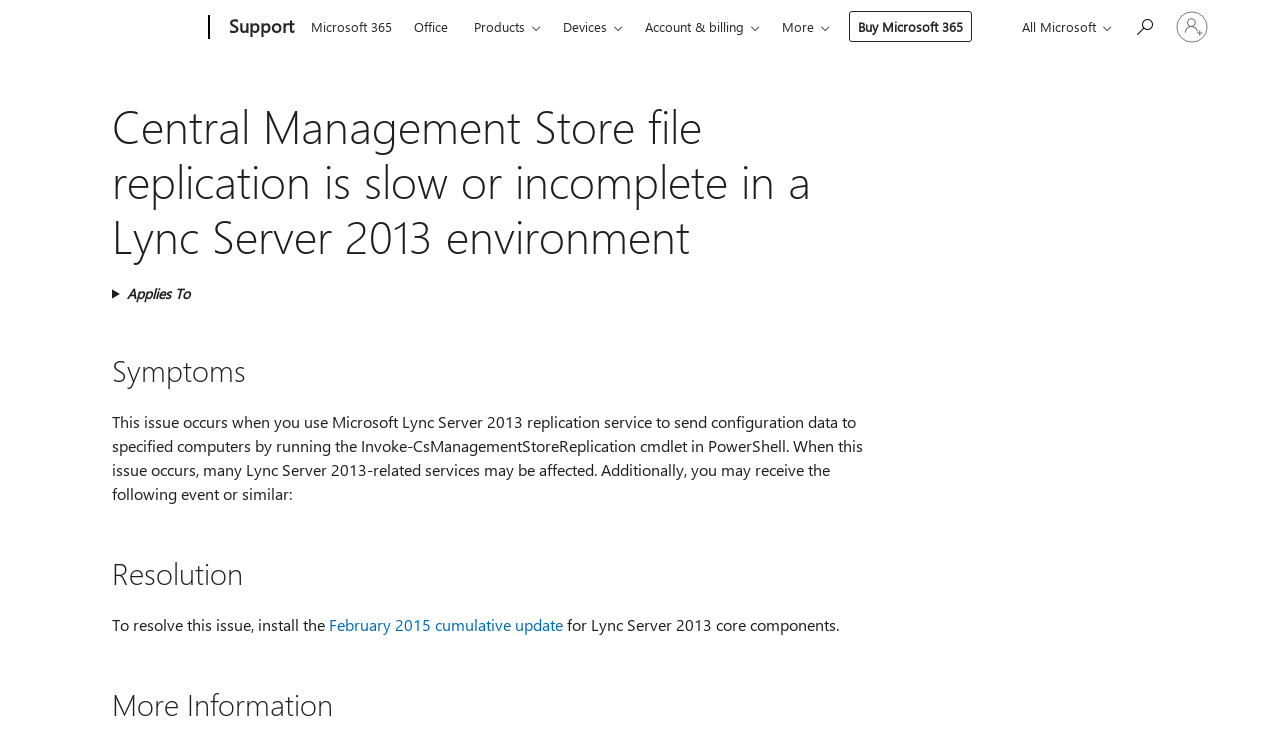

--- FILE ---
content_type: text/html; charset=utf-8
request_url: https://login.microsoftonline.com/common/oauth2/v2.0/authorize?client_id=ee272b19-4411-433f-8f28-5c13cb6fd407&redirect_uri=https%3A%2F%2Fsupport.microsoft.com%2Fsignin-oidc&response_type=code%20id_token&scope=openid%20profile%20offline_access&response_mode=form_post&nonce=639045931292687904.MTM3ZGQxNGUtZGZiNy00YjU5LWFhMmUtZjYwOGY1ZTNjZWZmMzBiNWYxZDYtYmNjMS00MWM1LTliZmItZjI1NzlkOTA2NTZh&prompt=none&nopa=2&state=CfDJ8MF9taR5d3RHoynoKQkxN0B2uaHF1Q0wK_Sru9pjKhwsVXmUctRdJzC9BLBFVA0DMNZKZ6rgVuHzuNQBZGb4hIcg-CjtmkJO7plFk7lR7wpU0IHmyk25LqLFFn8rq_WcGN3eHrGxOaYAFW4gzSo9hhZcA6fbprY9rEr-d1jLcqkARxUu1bMLSp1h3ZbyFrULUpmFJsBGz26WZn0o8J7ZXhHvUabj-2laQ4b-RkqzDGfGThEegkhYLk_EUhTxKSHHI3TnCmt4D8NAQHuN1pSazbJjAkEBwK6IggaU-QbCfFO8JIv7lp6F96jpTP-VEB97-bzyqWv7O7uQ9jjP1jCF-ShDfMRto5YX3sjn4I8DHZ5r&x-client-SKU=ID_NET6_0&x-client-ver=8.12.1.0&sso_reload=true
body_size: 9640
content:


<!-- Copyright (C) Microsoft Corporation. All rights reserved. -->
<!DOCTYPE html>
<html>
<head>
    <title>Redirecting</title>
    <meta http-equiv="Content-Type" content="text/html; charset=UTF-8">
    <meta http-equiv="X-UA-Compatible" content="IE=edge">
    <meta name="viewport" content="width=device-width, initial-scale=1.0, maximum-scale=2.0, user-scalable=yes">
    <meta http-equiv="Pragma" content="no-cache">
    <meta http-equiv="Expires" content="-1">
    <meta name="PageID" content="FetchSessions" />
    <meta name="SiteID" content="" />
    <meta name="ReqLC" content="1033" />
    <meta name="LocLC" content="en-US" />

    
<meta name="robots" content="none" />

<script type="text/javascript" nonce='3LtmGsDeyCr46yY_Sqn7lg'>//<![CDATA[
$Config={"urlGetCredentialType":"https://login.microsoftonline.com/common/GetCredentialType?mkt=en-US","urlGoToAADError":"https://login.live.com/oauth20_authorize.srf?client_id=ee272b19-4411-433f-8f28-5c13cb6fd407\u0026scope=openid+profile+offline_access\u0026redirect_uri=https%3a%2f%2fsupport.microsoft.com%2fsignin-oidc\u0026response_type=code+id_token\u0026state=[base64]\u0026response_mode=form_post\u0026nonce=639045931292687904.MTM3ZGQxNGUtZGZiNy00YjU5LWFhMmUtZjYwOGY1ZTNjZWZmMzBiNWYxZDYtYmNjMS00MWM1LTliZmItZjI1NzlkOTA2NTZh\u0026prompt=none\u0026x-client-SKU=ID_NET6_0\u0026x-client-Ver=8.12.1.0\u0026uaid=51e6f6b606504ccabf3a3ca12b6b1f57\u0026msproxy=1\u0026issuer=mso\u0026tenant=common\u0026ui_locales=en-US\u0026epctrc=m86MVFmOTPZ1EjTpaRocKkC2H3VFv5brctlAgrStY28%3d5%3a1%3aCANARY%3a5XlVUEbU3%2f4X8uy4HPUoFn6rnfs3vnAKVcpMFXfuNfY%3d\u0026epct=[base64]\u0026jshs=0\u0026nopa=2","urlAppError":"https://support.microsoft.com/signin-oidc","oAppRedirectErrorPostParams":{"error":"interaction_required","error_description":"Session information is not sufficient for single-sign-on.","state":"[base64]"},"iMaxStackForKnockoutAsyncComponents":10000,"fShowButtons":true,"urlCdn":"https://aadcdn.msauth.net/shared/1.0/","urlDefaultFavicon":"https://aadcdn.msauth.net/shared/1.0/content/images/favicon_a_eupayfgghqiai7k9sol6lg2.ico","urlPost":"/common/login","iPawnIcon":0,"sPOST_Username":"","fEnableNumberMatching":true,"sFT":"[base64]","sFTName":"flowToken","sCtx":"[base64]","fEnableOneDSClientTelemetry":true,"dynamicTenantBranding":null,"staticTenantBranding":null,"oAppCobranding":{},"iBackgroundImage":4,"arrSessions":[],"urlMsaStaticMeControl":"https://login.live.com/Me.htm?v=3","fApplicationInsightsEnabled":false,"iApplicationInsightsEnabledPercentage":0,"urlSetDebugMode":"https://login.microsoftonline.com/common/debugmode","fEnableCssAnimation":true,"fDisableAnimationIfAnimationEndUnsupported":true,"fSsoFeasible":true,"fAllowGrayOutLightBox":true,"fProvideV2SsoImprovements":true,"fUseMsaSessionState":true,"fIsRemoteNGCSupported":true,"urlLogin":"https://login.microsoftonline.com/common/reprocess?ctx=[base64]","urlDssoStatus":"https://login.microsoftonline.com/common/instrumentation/dssostatus","iSessionPullType":3,"fUseSameSite":true,"iAllowedIdentities":2,"isGlobalTenant":true,"uiflavor":1001,"fShouldPlatformKeyBeSuppressed":true,"fLoadStringCustomizationPromises":true,"fUseAlternateTextForSwitchToCredPickerLink":true,"fOfflineAccountVisible":false,"fEnableUserStateFix":true,"fShowAccessPassPeek":true,"fUpdateSessionPollingLogic":true,"fEnableShowPickerCredObservable":true,"fFetchSessionsSkipDsso":true,"fIsCiamUserFlowUxNewLogicEnabled":true,"fUseNonMicrosoftDefaultBrandingForCiam":true,"sCompanyDisplayName":"Microsoft Services","fRemoveCustomCss":true,"fFixUICrashForApiRequestHandler":true,"fShowUpdatedKoreanPrivacyFooter":true,"fUsePostCssHotfix":true,"fFixUserFlowBranding":true,"fEnablePasskeyNullFix":true,"fEnableRefreshCookiesFix":true,"fEnableWebNativeBridgeInterstitialUx":true,"fEnableWindowParentingFix":true,"fEnableNativeBridgeErrors":true,"urlAcmaServerPath":"https://login.microsoftonline.com","sTenantId":"common","sMkt":"en-US","fIsDesktop":true,"fUpdateConfigInit":true,"fLogDisallowedCssProperties":true,"fDisallowExternalFonts":true,"scid":1013,"hpgact":1800,"hpgid":7,"apiCanary":"[base64]","canary":"m86MVFmOTPZ1EjTpaRocKkC2H3VFv5brctlAgrStY28=5:1:CANARY:5XlVUEbU3/4X8uy4HPUoFn6rnfs3vnAKVcpMFXfuNfY=","sCanaryTokenName":"canary","fSkipRenderingNewCanaryToken":false,"fEnableNewCsrfProtection":true,"correlationId":"51e6f6b6-0650-4cca-bf3a-3ca12b6b1f57","sessionId":"b11a55b3-599c-436a-b902-9fa71f310500","sRingId":"R4","locale":{"mkt":"en-US","lcid":1033},"slMaxRetry":2,"slReportFailure":true,"strings":{"desktopsso":{"authenticatingmessage":"Trying to sign you in"}},"enums":{"ClientMetricsModes":{"None":0,"SubmitOnPost":1,"SubmitOnRedirect":2,"InstrumentPlt":4}},"urls":{"instr":{"pageload":"https://login.microsoftonline.com/common/instrumentation/reportpageload","dssostatus":"https://login.microsoftonline.com/common/instrumentation/dssostatus"}},"browser":{"ltr":1,"Chrome":1,"_Mac":1,"_M131":1,"_D0":1,"Full":1,"RE_WebKit":1,"b":{"name":"Chrome","major":131,"minor":0},"os":{"name":"OSX","version":"10.15.7"},"V":"131.0"},"watson":{"url":"/common/handlers/watson","bundle":"https://aadcdn.msauth.net/ests/2.1/content/cdnbundles/watson.min_q5ptmu8aniymd4ftuqdkda2.js","sbundle":"https://aadcdn.msauth.net/ests/2.1/content/cdnbundles/watsonsupportwithjquery.3.5.min_dc940oomzau4rsu8qesnvg2.js","fbundle":"https://aadcdn.msauth.net/ests/2.1/content/cdnbundles/frameworksupport.min_oadrnc13magb009k4d20lg2.js","resetErrorPeriod":5,"maxCorsErrors":-1,"maxInjectErrors":5,"maxErrors":10,"maxTotalErrors":3,"expSrcs":["https://login.microsoftonline.com","https://aadcdn.msauth.net/","https://aadcdn.msftauth.net/",".login.microsoftonline.com"],"envErrorRedirect":true,"envErrorUrl":"/common/handlers/enverror"},"loader":{"cdnRoots":["https://aadcdn.msauth.net/","https://aadcdn.msftauth.net/"],"logByThrowing":true},"serverDetails":{"slc":"ProdSlices","dc":"EUS","ri":"BL6XXXX","ver":{"v":[2,1,23228,7]},"rt":"2026-01-21T11:52:10","et":16},"clientEvents":{"enabled":true,"telemetryEnabled":true,"useOneDSEventApi":true,"flush":60000,"autoPost":true,"autoPostDelay":1000,"minEvents":1,"maxEvents":1,"pltDelay":500,"appInsightsConfig":{"instrumentationKey":"69adc3c768bd4dc08c19416121249fcc-66f1668a-797b-4249-95e3-6c6651768c28-7293","webAnalyticsConfiguration":{"autoCapture":{"jsError":true}}},"defaultEventName":"IDUX_ESTSClientTelemetryEvent_WebWatson","serviceID":3,"endpointUrl":""},"fApplyAsciiRegexOnInput":true,"country":"US","fBreakBrandingSigninString":true,"bsso":{"states":{"START":"start","INPROGRESS":"in-progress","END":"end","END_SSO":"end-sso","END_USERS":"end-users"},"nonce":"AwABEgEAAAADAOz_BQD0_4ScLYSPgcW_0o86_JmBeNycDsvVdY4-NBW-HZmD6Csx5J_QVT25LdxeUMUa1YmVyn0v5EjtaT2ZGCxzbm-sgMkgAA","overallTimeoutMs":4000,"telemetry":{"type":"ChromeSsoTelemetry","nonce":"AwABDwEAAAADAOz_BQD0_6d2dFZEkH5ja5NUEYfqTpt2usxRJlqO0FAM6wxUs4Kl3hjCf7pH0Vd3AuVF0fZPuyUl558SsE-jsCLMaQVWz6LiWobMl1_iJXzlIMlaDCErIAA","reportStates":[]},"redirectEndStates":["end"],"cookieNames":{"aadSso":"AADSSO","winSso":"ESTSSSO","ssoTiles":"ESTSSSOTILES","ssoPulled":"SSOCOOKIEPULLED","userList":"ESTSUSERLIST"},"type":"chrome","reason":"Pull suppressed because it was already attempted and the current URL was reloaded."},"urlNoCookies":"https://login.microsoftonline.com/cookiesdisabled","fTrimChromeBssoUrl":true,"inlineMode":5,"fShowCopyDebugDetailsLink":true,"fTenantBrandingCdnAddEventHandlers":true,"fAddTryCatchForIFrameRedirects":true};
//]]></script> 
<script type="text/javascript" nonce='3LtmGsDeyCr46yY_Sqn7lg'>//<![CDATA[
!function(){var e=window,r=e.$Debug=e.$Debug||{},t=e.$Config||{};if(!r.appendLog){var n=[],o=0;r.appendLog=function(e){var r=t.maxDebugLog||25,i=(new Date).toUTCString()+":"+e;n.push(o+":"+i),n.length>r&&n.shift(),o++},r.getLogs=function(){return n}}}(),function(){function e(e,r){function t(i){var a=e[i];if(i<n-1){return void(o.r[a]?t(i+1):o.when(a,function(){t(i+1)}))}r(a)}var n=e.length;t(0)}function r(e,r,i){function a(){var e=!!s.method,o=e?s.method:i[0],a=s.extraArgs||[],u=n.$WebWatson;try{
var c=t(i,!e);if(a&&a.length>0){for(var d=a.length,l=0;l<d;l++){c.push(a[l])}}o.apply(r,c)}catch(e){return void(u&&u.submitFromException&&u.submitFromException(e))}}var s=o.r&&o.r[e];return r=r||this,s&&(s.skipTimeout?a():n.setTimeout(a,0)),s}function t(e,r){return Array.prototype.slice.call(e,r?1:0)}var n=window;n.$Do||(n.$Do={"q":[],"r":[],"removeItems":[],"lock":0,"o":[]});var o=n.$Do;o.when=function(t,n){function i(e){r(e,a,s)||o.q.push({"id":e,"c":a,"a":s})}var a=0,s=[],u=1;"function"==typeof n||(a=n,
u=2);for(var c=u;c<arguments.length;c++){s.push(arguments[c])}t instanceof Array?e(t,i):i(t)},o.register=function(e,t,n){if(!o.r[e]){o.o.push(e);var i={};if(t&&(i.method=t),n&&(i.skipTimeout=n),arguments&&arguments.length>3){i.extraArgs=[];for(var a=3;a<arguments.length;a++){i.extraArgs.push(arguments[a])}}o.r[e]=i,o.lock++;try{for(var s=0;s<o.q.length;s++){var u=o.q[s];u.id==e&&r(e,u.c,u.a)&&o.removeItems.push(u)}}catch(e){throw e}finally{if(0===--o.lock){for(var c=0;c<o.removeItems.length;c++){
for(var d=o.removeItems[c],l=0;l<o.q.length;l++){if(o.q[l]===d){o.q.splice(l,1);break}}}o.removeItems=[]}}}},o.unregister=function(e){o.r[e]&&delete o.r[e]}}(),function(e,r){function t(){if(!a){if(!r.body){return void setTimeout(t)}a=!0,e.$Do.register("doc.ready",0,!0)}}function n(){if(!s){if(!r.body){return void setTimeout(n)}t(),s=!0,e.$Do.register("doc.load",0,!0),i()}}function o(e){(r.addEventListener||"load"===e.type||"complete"===r.readyState)&&t()}function i(){
r.addEventListener?(r.removeEventListener("DOMContentLoaded",o,!1),e.removeEventListener("load",n,!1)):r.attachEvent&&(r.detachEvent("onreadystatechange",o),e.detachEvent("onload",n))}var a=!1,s=!1;if("complete"===r.readyState){return void setTimeout(n)}!function(){r.addEventListener?(r.addEventListener("DOMContentLoaded",o,!1),e.addEventListener("load",n,!1)):r.attachEvent&&(r.attachEvent("onreadystatechange",o),e.attachEvent("onload",n))}()}(window,document),function(){function e(){
return f.$Config||f.ServerData||{}}function r(e,r){var t=f.$Debug;t&&t.appendLog&&(r&&(e+=" '"+(r.src||r.href||"")+"'",e+=", id:"+(r.id||""),e+=", async:"+(r.async||""),e+=", defer:"+(r.defer||"")),t.appendLog(e))}function t(){var e=f.$B;if(void 0===d){if(e){d=e.IE}else{var r=f.navigator.userAgent;d=-1!==r.indexOf("MSIE ")||-1!==r.indexOf("Trident/")}}return d}function n(){var e=f.$B;if(void 0===l){if(e){l=e.RE_Edge}else{var r=f.navigator.userAgent;l=-1!==r.indexOf("Edge")}}return l}function o(e){
var r=e.indexOf("?"),t=r>-1?r:e.length,n=e.lastIndexOf(".",t);return e.substring(n,n+v.length).toLowerCase()===v}function i(){var r=e();return(r.loader||{}).slReportFailure||r.slReportFailure||!1}function a(){return(e().loader||{}).redirectToErrorPageOnLoadFailure||!1}function s(){return(e().loader||{}).logByThrowing||!1}function u(e){if(!t()&&!n()){return!1}var r=e.src||e.href||"";if(!r){return!0}if(o(r)){var i,a,s;try{i=e.sheet,a=i&&i.cssRules,s=!1}catch(e){s=!0}if(i&&!a&&s){return!0}
if(i&&a&&0===a.length){return!0}}return!1}function c(){function t(e){g.getElementsByTagName("head")[0].appendChild(e)}function n(e,r,t,n){var u=null;return u=o(e)?i(e):"script"===n.toLowerCase()?a(e):s(e,n),r&&(u.id=r),"function"==typeof u.setAttribute&&(u.setAttribute("crossorigin","anonymous"),t&&"string"==typeof t&&u.setAttribute("integrity",t)),u}function i(e){var r=g.createElement("link");return r.rel="stylesheet",r.type="text/css",r.href=e,r}function a(e){
var r=g.createElement("script"),t=g.querySelector("script[nonce]");if(r.type="text/javascript",r.src=e,r.defer=!1,r.async=!1,t){var n=t.nonce||t.getAttribute("nonce");r.setAttribute("nonce",n)}return r}function s(e,r){var t=g.createElement(r);return t.src=e,t}function d(e,r){if(e&&e.length>0&&r){for(var t=0;t<e.length;t++){if(-1!==r.indexOf(e[t])){return!0}}}return!1}function l(r){if(e().fTenantBrandingCdnAddEventHandlers){var t=d(E,r)?E:b;if(!(t&&t.length>1)){return r}for(var n=0;n<t.length;n++){
if(-1!==r.indexOf(t[n])){var o=t[n+1<t.length?n+1:0],i=r.substring(t[n].length);return"https://"!==t[n].substring(0,"https://".length)&&(o="https://"+o,i=i.substring("https://".length)),o+i}}return r}if(!(b&&b.length>1)){return r}for(var a=0;a<b.length;a++){if(0===r.indexOf(b[a])){return b[a+1<b.length?a+1:0]+r.substring(b[a].length)}}return r}function f(e,t,n,o){if(r("[$Loader]: "+(L.failMessage||"Failed"),o),w[e].retry<y){return w[e].retry++,h(e,t,n),void c._ReportFailure(w[e].retry,w[e].srcPath)}n&&n()}
function v(e,t,n,o){if(u(o)){return f(e,t,n,o)}r("[$Loader]: "+(L.successMessage||"Loaded"),o),h(e+1,t,n);var i=w[e].onSuccess;"function"==typeof i&&i(w[e].srcPath)}function h(e,o,i){if(e<w.length){var a=w[e];if(!a||!a.srcPath){return void h(e+1,o,i)}a.retry>0&&(a.srcPath=l(a.srcPath),a.origId||(a.origId=a.id),a.id=a.origId+"_Retry_"+a.retry);var s=n(a.srcPath,a.id,a.integrity,a.tagName);s.onload=function(){v(e,o,i,s)},s.onerror=function(){f(e,o,i,s)},s.onreadystatechange=function(){
"loaded"===s.readyState?setTimeout(function(){v(e,o,i,s)},500):"complete"===s.readyState&&v(e,o,i,s)},t(s),r("[$Loader]: Loading '"+(a.srcPath||"")+"', id:"+(a.id||""))}else{o&&o()}}var p=e(),y=p.slMaxRetry||2,m=p.loader||{},b=m.cdnRoots||[],E=m.tenantBrandingCdnRoots||[],L=this,w=[];L.retryOnError=!0,L.successMessage="Loaded",L.failMessage="Error",L.Add=function(e,r,t,n,o,i){e&&w.push({"srcPath":e,"id":r,"retry":n||0,"integrity":t,"tagName":o||"script","onSuccess":i})},L.AddForReload=function(e,r){
var t=e.src||e.href||"";L.Add(t,"AddForReload",e.integrity,1,e.tagName,r)},L.AddIf=function(e,r,t){e&&L.Add(r,t)},L.Load=function(e,r){h(0,e,r)}}var d,l,f=window,g=f.document,v=".css";c.On=function(e,r,t){if(!e){throw"The target element must be provided and cannot be null."}r?c.OnError(e,t):c.OnSuccess(e,t)},c.OnSuccess=function(e,t){if(!e){throw"The target element must be provided and cannot be null."}if(u(e)){return c.OnError(e,t)}var n=e.src||e.href||"",o=i(),s=a();r("[$Loader]: Loaded",e);var d=new c
;d.failMessage="Reload Failed",d.successMessage="Reload Success",d.Load(null,function(){if(o){throw"Unexpected state. ResourceLoader.Load() failed despite initial load success. ['"+n+"']"}s&&(document.location.href="/error.aspx?err=504")})},c.OnError=function(e,t){var n=e.src||e.href||"",o=i(),s=a();if(!e){throw"The target element must be provided and cannot be null."}r("[$Loader]: Failed",e);var u=new c;u.failMessage="Reload Failed",u.successMessage="Reload Success",u.AddForReload(e,t),
u.Load(null,function(){if(o){throw"Failed to load external resource ['"+n+"']"}s&&(document.location.href="/error.aspx?err=504")}),c._ReportFailure(0,n)},c._ReportFailure=function(e,r){if(s()&&!t()){throw"[Retry "+e+"] Failed to load external resource ['"+r+"'], reloading from fallback CDN endpoint"}},f.$Loader=c}(),function(){function e(){if(!E){var e=new h.$Loader;e.AddIf(!h.jQuery,y.sbundle,"WebWatson_DemandSupport"),y.sbundle=null,delete y.sbundle,e.AddIf(!h.$Api,y.fbundle,"WebWatson_DemandFramework"),
y.fbundle=null,delete y.fbundle,e.Add(y.bundle,"WebWatson_DemandLoaded"),e.Load(r,t),E=!0}}function r(){if(h.$WebWatson){if(h.$WebWatson.isProxy){return void t()}m.when("$WebWatson.full",function(){for(;b.length>0;){var e=b.shift();e&&h.$WebWatson[e.cmdName].apply(h.$WebWatson,e.args)}})}}function t(){if(!h.$WebWatson||h.$WebWatson.isProxy){if(!L&&JSON){try{var e=new XMLHttpRequest;e.open("POST",y.url),e.setRequestHeader("Accept","application/json"),
e.setRequestHeader("Content-Type","application/json; charset=UTF-8"),e.setRequestHeader("canary",p.apiCanary),e.setRequestHeader("client-request-id",p.correlationId),e.setRequestHeader("hpgid",p.hpgid||0),e.setRequestHeader("hpgact",p.hpgact||0);for(var r=-1,t=0;t<b.length;t++){if("submit"===b[t].cmdName){r=t;break}}var o=b[r]?b[r].args||[]:[],i={"sr":y.sr,"ec":"Failed to load external resource [Core Watson files]","wec":55,"idx":1,"pn":p.pgid||"","sc":p.scid||0,"hpg":p.hpgid||0,
"msg":"Failed to load external resource [Core Watson files]","url":o[1]||"","ln":0,"ad":0,"an":!1,"cs":"","sd":p.serverDetails,"ls":null,"diag":v(y)};e.send(JSON.stringify(i))}catch(e){}L=!0}y.loadErrorUrl&&window.location.assign(y.loadErrorUrl)}n()}function n(){b=[],h.$WebWatson=null}function o(r){return function(){var t=arguments;b.push({"cmdName":r,"args":t}),e()}}function i(){var e=["foundException","resetException","submit"],r=this;r.isProxy=!0;for(var t=e.length,n=0;n<t;n++){var i=e[n];i&&(r[i]=o(i))}
}function a(e,r,t,n,o,i,a){var s=h.event;return i||(i=l(o||s,a?a+2:2)),h.$Debug&&h.$Debug.appendLog&&h.$Debug.appendLog("[WebWatson]:"+(e||"")+" in "+(r||"")+" @ "+(t||"??")),$.submit(e,r,t,n,o||s,i,a)}function s(e,r){return{"signature":e,"args":r,"toString":function(){return this.signature}}}function u(e){for(var r=[],t=e.split("\n"),n=0;n<t.length;n++){r.push(s(t[n],[]))}return r}function c(e){for(var r=[],t=e.split("\n"),n=0;n<t.length;n++){var o=s(t[n],[]);t[n+1]&&(o.signature+="@"+t[n+1],n++),r.push(o)
}return r}function d(e){if(!e){return null}try{if(e.stack){return u(e.stack)}if(e.error){if(e.error.stack){return u(e.error.stack)}}else if(window.opera&&e.message){return c(e.message)}}catch(e){}return null}function l(e,r){var t=[];try{for(var n=arguments.callee;r>0;){n=n?n.caller:n,r--}for(var o=0;n&&o<w;){var i="InvalidMethod()";try{i=n.toString()}catch(e){}var a=[],u=n.args||n.arguments;if(u){for(var c=0;c<u.length;c++){a[c]=u[c]}}t.push(s(i,a)),n=n.caller,o++}}catch(e){t.push(s(e.toString(),[]))}
var l=d(e);return l&&(t.push(s("--- Error Event Stack -----------------",[])),t=t.concat(l)),t}function f(e){if(e){try{var r=/function (.{1,})\(/,t=r.exec(e.constructor.toString());return t&&t.length>1?t[1]:""}catch(e){}}return""}function g(e){if(e){try{if("string"!=typeof e&&JSON&&JSON.stringify){var r=f(e),t=JSON.stringify(e);return t&&"{}"!==t||(e.error&&(e=e.error,r=f(e)),(t=JSON.stringify(e))&&"{}"!==t||(t=e.toString())),r+":"+t}}catch(e){}}return""+(e||"")}function v(e){var r=[];try{
if(jQuery?(r.push("jQuery v:"+jQuery().jquery),jQuery.easing?r.push("jQuery.easing:"+JSON.stringify(jQuery.easing)):r.push("jQuery.easing is not defined")):r.push("jQuery is not defined"),e&&e.expectedVersion&&r.push("Expected jQuery v:"+e.expectedVersion),m){var t,n="";for(t=0;t<m.o.length;t++){n+=m.o[t]+";"}for(r.push("$Do.o["+n+"]"),n="",t=0;t<m.q.length;t++){n+=m.q[t].id+";"}r.push("$Do.q["+n+"]")}if(h.$Debug&&h.$Debug.getLogs){var o=h.$Debug.getLogs();o&&o.length>0&&(r=r.concat(o))}if(b){
for(var i=0;i<b.length;i++){var a=b[i];if(a&&"submit"===a.cmdName){try{if(JSON&&JSON.stringify){var s=JSON.stringify(a);s&&r.push(s)}}catch(e){r.push(g(e))}}}}}catch(e){r.push(g(e))}return r}var h=window,p=h.$Config||{},y=p.watson,m=h.$Do;if(!h.$WebWatson&&y){var b=[],E=!1,L=!1,w=10,$=h.$WebWatson=new i;$.CB={},$._orgErrorHandler=h.onerror,h.onerror=a,$.errorHooked=!0,m.when("jQuery.version",function(e){y.expectedVersion=e}),m.register("$WebWatson")}}(),function(){function e(e,r){
for(var t=r.split("."),n=t.length,o=0;o<n&&null!==e&&void 0!==e;){e=e[t[o++]]}return e}function r(r){var t=null;return null===u&&(u=e(i,"Constants")),null!==u&&r&&(t=e(u,r)),null===t||void 0===t?"":t.toString()}function t(t){var n=null;return null===a&&(a=e(i,"$Config.strings")),null!==a&&t&&(n=e(a,t.toLowerCase())),null!==n&&void 0!==n||(n=r(t)),null===n||void 0===n?"":n.toString()}function n(e,r){var n=null;return e&&r&&r[e]&&(n=t("errors."+r[e])),n||(n=t("errors."+e)),n||(n=t("errors."+c)),n||(n=t(c)),n}
function o(t){var n=null;return null===s&&(s=e(i,"$Config.urls")),null!==s&&t&&(n=e(s,t.toLowerCase())),null!==n&&void 0!==n||(n=r(t)),null===n||void 0===n?"":n.toString()}var i=window,a=null,s=null,u=null,c="GENERIC_ERROR";i.GetString=t,i.GetErrorString=n,i.GetUrl=o}(),function(){var e=window,r=e.$Config||{};e.$B=r.browser||{}}(),function(){function e(e,r,t){e&&e.addEventListener?e.addEventListener(r,t):e&&e.attachEvent&&e.attachEvent("on"+r,t)}function r(r,t){e(document.getElementById(r),"click",t)}
function t(r,t){var n=document.getElementsByName(r);n&&n.length>0&&e(n[0],"click",t)}var n=window;n.AddListener=e,n.ClickEventListenerById=r,n.ClickEventListenerByName=t}();
//]]></script> 
<script type="text/javascript" nonce='3LtmGsDeyCr46yY_Sqn7lg'>//<![CDATA[
!function(t,e){!function(){var n=e.getElementsByTagName("head")[0];n&&n.addEventListener&&(n.addEventListener("error",function(e){null!==e.target&&"cdn"===e.target.getAttribute("data-loader")&&t.$Loader.OnError(e.target)},!0),n.addEventListener("load",function(e){null!==e.target&&"cdn"===e.target.getAttribute("data-loader")&&t.$Loader.OnSuccess(e.target)},!0))}()}(window,document);
//]]></script>
    <script type="text/javascript" nonce='3LtmGsDeyCr46yY_Sqn7lg'>
        ServerData = $Config;
    </script>

    <script data-loader="cdn" crossorigin="anonymous" src="https://aadcdn.msauth.net/shared/1.0/content/js/FetchSessions_Core_Zrgqf3NDZY6QoRSGjvZAAQ2.js" integrity='sha384-ZiCm7FNkvHCzGABuQsNqI+NbQpuukT8O8DH+5NRo+GBSrdhUPzoMJLcFvVj8ky+R' nonce='3LtmGsDeyCr46yY_Sqn7lg'></script>

</head>
<body data-bind="defineGlobals: ServerData" style="display: none">
</body>
</html>